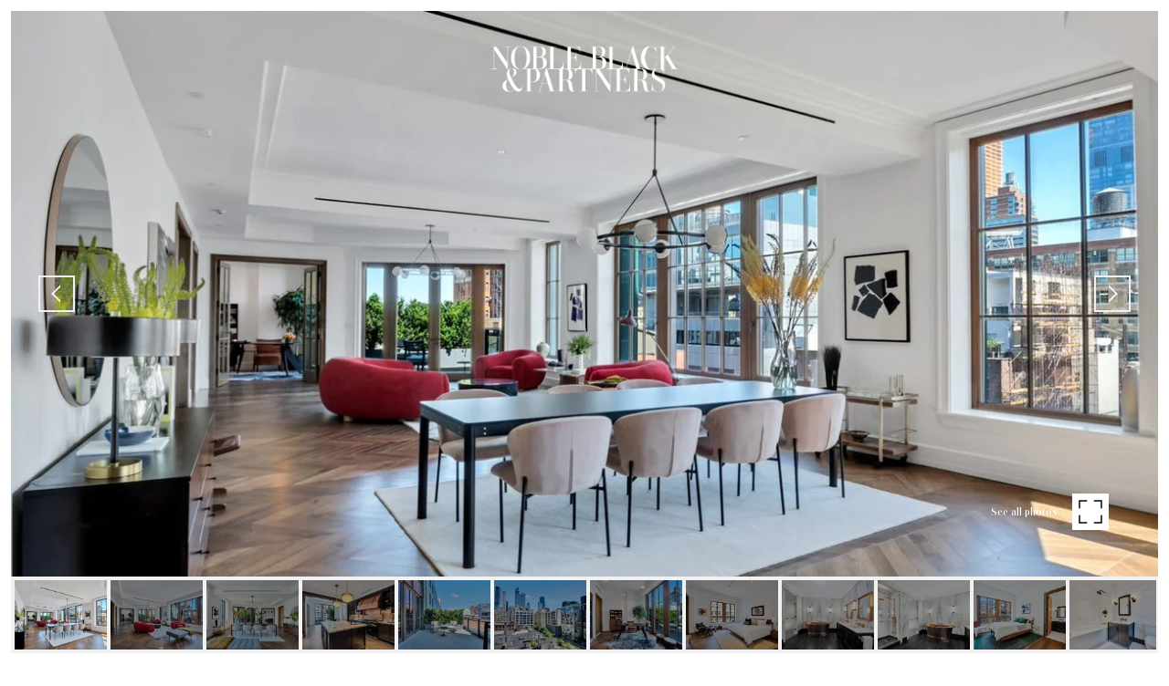

--- FILE ---
content_type: text/html; charset=utf-8
request_url: https://bss.luxurypresence.com/buttons/googleOneTap?companyId=1b2e84eb-ab00-4e30-a6ec-30fa180236eb&websiteId=9d6c5941-57a9-44a8-8c94-4fec9437c6b7&pageId=5a6832ca-e0ea-4de6-838c-0d5737a9491d&sourceUrl=https%3A%2F%2Fnobleblack.com%2Fproperties%2Fthe-fitzroy&pageMeta=%7B%22sourceResource%22%3A%22properties%22%2C%22pageElementId%22%3A%2272639f9e-7fbc-4460-9222-f783989abfed%22%2C%22pageQueryVariables%22%3A%7B%22property%22%3A%7B%22id%22%3A%2272639f9e-7fbc-4460-9222-f783989abfed%22%7D%2C%22properties%22%3A%7B%22relatedNeighborhoodPropertyId%22%3A%2272639f9e-7fbc-4460-9222-f783989abfed%22%2C%22sort%22%3A%22salesPrice%22%7D%2C%22neighborhood%22%3A%7B%7D%2C%22pressReleases%22%3A%7B%22propertyId%22%3A%2272639f9e-7fbc-4460-9222-f783989abfed%22%7D%7D%7D
body_size: 2816
content:
<style>
  html, body {margin: 0; padding: 0;}
</style>
<script src="https://accounts.google.com/gsi/client" async defer></script>
<script>
const parseURL = (url) => {
    const a = document.createElement('a');
    a.href = url;
    return a.origin;
}

const login = (token, provider, source)  => {
  const origin = (window.location != window.parent.location)
    ? parseURL(document.referrer)
    : window.location.origin;  
  const xhr = new XMLHttpRequest();
  xhr.responseType = 'json';
  xhr.onreadystatechange = function() {
    if (xhr.readyState === 4) {
      const response = xhr.response;
      const msg = {
        event: response.status,
        provider: provider,
        source: source,
        token: token
      }
      window.parent.postMessage(msg, origin);
    }
  }
  xhr.withCredentials = true;
  xhr.open('POST', `${origin}/api/v1/auth/login`, true);
  xhr.setRequestHeader("Content-Type", "application/json;charset=UTF-8");
  xhr.send(JSON.stringify({
    token,
    provider,
    source,
    websiteId: '9d6c5941-57a9-44a8-8c94-4fec9437c6b7',
    companyId: '1b2e84eb-ab00-4e30-a6ec-30fa180236eb',
    pageId: '5a6832ca-e0ea-4de6-838c-0d5737a9491d',
    sourceUrl: 'https://nobleblack.com/properties/the-fitzroy',
    pageMeta: '{"sourceResource":"properties","pageElementId":"72639f9e-7fbc-4460-9222-f783989abfed","pageQueryVariables":{"property":{"id":"72639f9e-7fbc-4460-9222-f783989abfed"},"properties":{"relatedNeighborhoodPropertyId":"72639f9e-7fbc-4460-9222-f783989abfed","sort":"salesPrice"},"neighborhood":{},"pressReleases":{"propertyId":"72639f9e-7fbc-4460-9222-f783989abfed"}}}',
    utm: '',
    referrer: ''
  }));
}

function getExpirationCookie(expiresInMiliseconds) {
  const tomorrow  = new Date(Date.now() + expiresInMiliseconds); // The Date object returns today's timestamp
  return `nobleblack.com-SID=true; expires=${tomorrow.toUTCString()}; path=/; Secure; SameSite=None`;
}

function handleCredentialResponse(response) {
  document.cookie = getExpirationCookie(24 * 60 * 60 * 1000); // 1 day
  login(response.credential, 'GOOGLE', 'GOOGLE_SIGN_ON');
}

function handleClose() {
  const msg = {
    event: 'cancel',
    provider: 'GOOGLE',
    source: 'GOOGLE_SIGN_ON'
  }
  const origin = (window.location != window.parent.location)
    ? parseURL(document.referrer)
    : window.location.origin;
  window.parent.postMessage(msg, origin);
  document.cookie = getExpirationCookie(2 * 60 * 60 * 1000); // 2 hours
}

</script>
<div id="g_id_onload"
  data-client_id="673515100752-7s6f6j0qab4skl22cjpp7eirb2rjmfcg.apps.googleusercontent.com"
  data-callback="handleCredentialResponse"
  data-intermediate_iframe_close_callback="handleClose"
  data-state_cookie_domain = "nobleblack.com"
  data-allowed_parent_origin="https://nobleblack.com"
  data-skip_prompt_cookie="nobleblack.com-SID"
  data-cancel_on_tap_outside="false"
></div>